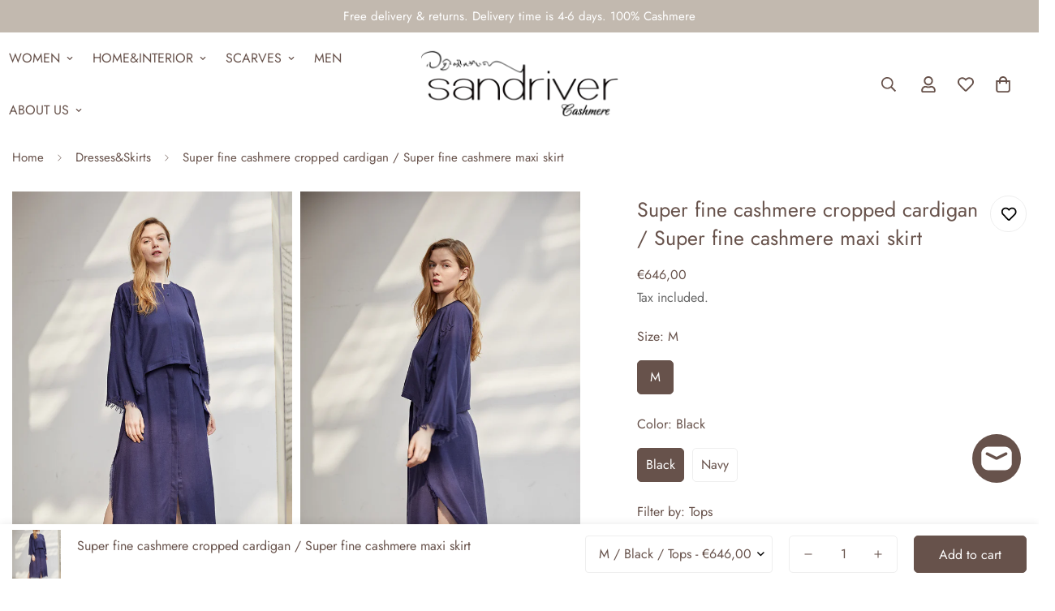

--- FILE ---
content_type: text/javascript; charset=utf-8
request_url: https://sandrivercashmere.uk/products/super-fine-cashmere-cropped-cardigan-super-fine-cashmere-maxi-skirt.js
body_size: 707
content:
{"id":1869368918106,"title":"Super fine cashmere cropped cardigan \/ Super fine cashmere maxi skirt","handle":"super-fine-cashmere-cropped-cardigan-super-fine-cashmere-maxi-skirt","description":"\u003cdiv class=\"short-description lang1\"\u003e\n\u003cp\u003e\u003cstrong\u003eTops:\u003c\/strong\u003e Super fine cashmere cropped cardigan with hand-made fringed edge.\u003c\/p\u003e\n\u003cp\u003e\u003cstrong\u003eCode:\u003c\/strong\u003e SJF18W324N\u003c\/p\u003e\n\u003cp\u003e\u003cstrong\u003ePants:\u003c\/strong\u003e Super fine cashmere maxi skirt with hand-made fringed edge.\u003c\/p\u003e\n\u003cp\u003e\u003cstrong\u003eCode:\u003c\/strong\u003e SJF18W316N\u003c\/p\u003e\n\u003cp\u003e\u003cstrong\u003eMaterial:\u003c\/strong\u003e 100% cashmere\u003c\/p\u003e\n\u003c\/div\u003e","published_at":"2019-06-27T17:07:05+08:00","created_at":"2019-06-27T17:14:22+08:00","vendor":"sandriver","type":"WOMEN","tags":["Cardigan","Skirt","Women","Women Knitwear"],"price":64600,"price_min":64600,"price_max":64600,"available":true,"price_varies":false,"compare_at_price":null,"compare_at_price_min":0,"compare_at_price_max":0,"compare_at_price_varies":false,"variants":[{"id":17404807774298,"title":"M \/ Black \/ Tops","option1":"M","option2":"Black","option3":"Tops","sku":"SJF18W324N000010M","requires_shipping":true,"taxable":true,"featured_image":{"id":5548620939354,"product_id":1869368918106,"position":5,"created_at":"2019-06-27T17:18:41+08:00","updated_at":"2019-10-19T06:44:08+08:00","alt":null,"width":1200,"height":1800,"src":"https:\/\/cdn.shopify.com\/s\/files\/1\/1550\/5523\/products\/SJF18W324N-5.jpg?v=1571438648","variant_ids":[17404807774298,17404807807066]},"available":true,"name":"Super fine cashmere cropped cardigan \/ Super fine cashmere maxi skirt - M \/ Black \/ Tops","public_title":"M \/ Black \/ Tops","options":["M","Black","Tops"],"price":64600,"weight":0,"compare_at_price":null,"inventory_quantity":1,"inventory_management":"shopify","inventory_policy":"deny","barcode":"SJF18W324N000010M","featured_media":{"alt":null,"id":1347280109658,"position":5,"preview_image":{"aspect_ratio":0.667,"height":1800,"width":1200,"src":"https:\/\/cdn.shopify.com\/s\/files\/1\/1550\/5523\/products\/SJF18W324N-5.jpg?v=1571438648"}},"requires_selling_plan":false,"selling_plan_allocations":[]},{"id":17404807807066,"title":"M \/ Black \/ Skirt","option1":"M","option2":"Black","option3":"Skirt","sku":"SJF18W316N000010M","requires_shipping":true,"taxable":true,"featured_image":{"id":5548620939354,"product_id":1869368918106,"position":5,"created_at":"2019-06-27T17:18:41+08:00","updated_at":"2019-10-19T06:44:08+08:00","alt":null,"width":1200,"height":1800,"src":"https:\/\/cdn.shopify.com\/s\/files\/1\/1550\/5523\/products\/SJF18W324N-5.jpg?v=1571438648","variant_ids":[17404807774298,17404807807066]},"available":true,"name":"Super fine cashmere cropped cardigan \/ Super fine cashmere maxi skirt - M \/ Black \/ Skirt","public_title":"M \/ Black \/ Skirt","options":["M","Black","Skirt"],"price":64600,"weight":0,"compare_at_price":null,"inventory_quantity":1,"inventory_management":"shopify","inventory_policy":"deny","barcode":"SJF18W316N000010M","featured_media":{"alt":null,"id":1347280109658,"position":5,"preview_image":{"aspect_ratio":0.667,"height":1800,"width":1200,"src":"https:\/\/cdn.shopify.com\/s\/files\/1\/1550\/5523\/products\/SJF18W324N-5.jpg?v=1571438648"}},"requires_selling_plan":false,"selling_plan_allocations":[]},{"id":17404807839834,"title":"M \/ Navy \/ Tops","option1":"M","option2":"Navy","option3":"Tops","sku":"SJF18W324N111690F","requires_shipping":true,"taxable":true,"featured_image":{"id":5548613337178,"product_id":1869368918106,"position":4,"created_at":"2019-06-27T17:14:39+08:00","updated_at":"2019-10-19T06:44:08+08:00","alt":null,"width":1200,"height":1800,"src":"https:\/\/cdn.shopify.com\/s\/files\/1\/1550\/5523\/products\/SJF18W324N-4.jpg?v=1571438648","variant_ids":[17404807839834]},"available":false,"name":"Super fine cashmere cropped cardigan \/ Super fine cashmere maxi skirt - M \/ Navy \/ Tops","public_title":"M \/ Navy \/ Tops","options":["M","Navy","Tops"],"price":64600,"weight":0,"compare_at_price":null,"inventory_quantity":0,"inventory_management":"shopify","inventory_policy":"deny","barcode":"SJF18W324N111690F","featured_media":{"alt":null,"id":1347274473562,"position":4,"preview_image":{"aspect_ratio":0.667,"height":1800,"width":1200,"src":"https:\/\/cdn.shopify.com\/s\/files\/1\/1550\/5523\/products\/SJF18W324N-4.jpg?v=1571438648"}},"requires_selling_plan":false,"selling_plan_allocations":[]},{"id":17404807872602,"title":"M \/ Navy \/ Skirt","option1":"M","option2":"Navy","option3":"Skirt","sku":"SJF18W316N111690M","requires_shipping":true,"taxable":true,"featured_image":{"id":5548613238874,"product_id":1869368918106,"position":3,"created_at":"2019-06-27T17:14:35+08:00","updated_at":"2019-10-19T06:44:08+08:00","alt":null,"width":1200,"height":1800,"src":"https:\/\/cdn.shopify.com\/s\/files\/1\/1550\/5523\/products\/SJF18W324N-3.jpg?v=1571438648","variant_ids":[17404807872602]},"available":true,"name":"Super fine cashmere cropped cardigan \/ Super fine cashmere maxi skirt - M \/ Navy \/ Skirt","public_title":"M \/ Navy \/ Skirt","options":["M","Navy","Skirt"],"price":64600,"weight":0,"compare_at_price":null,"inventory_quantity":2,"inventory_management":"shopify","inventory_policy":"deny","barcode":"SJF18W316N111690M","featured_media":{"alt":null,"id":1347274408026,"position":3,"preview_image":{"aspect_ratio":0.667,"height":1800,"width":1200,"src":"https:\/\/cdn.shopify.com\/s\/files\/1\/1550\/5523\/products\/SJF18W324N-3.jpg?v=1571438648"}},"requires_selling_plan":false,"selling_plan_allocations":[]}],"images":["\/\/cdn.shopify.com\/s\/files\/1\/1550\/5523\/products\/SJF18W324N-6.jpg?v=1571438648","\/\/cdn.shopify.com\/s\/files\/1\/1550\/5523\/products\/SJF18W324N-2.jpg?v=1571438648","\/\/cdn.shopify.com\/s\/files\/1\/1550\/5523\/products\/SJF18W324N-3.jpg?v=1571438648","\/\/cdn.shopify.com\/s\/files\/1\/1550\/5523\/products\/SJF18W324N-4.jpg?v=1571438648","\/\/cdn.shopify.com\/s\/files\/1\/1550\/5523\/products\/SJF18W324N-5.jpg?v=1571438648"],"featured_image":"\/\/cdn.shopify.com\/s\/files\/1\/1550\/5523\/products\/SJF18W324N-6.jpg?v=1571438648","options":[{"name":"Size","position":1,"values":["M"]},{"name":"Color","position":2,"values":["Black","Navy"]},{"name":"Filter by","position":3,"values":["Tops","Skirt"]}],"url":"\/products\/super-fine-cashmere-cropped-cardigan-super-fine-cashmere-maxi-skirt","media":[{"alt":null,"id":1626184908890,"position":1,"preview_image":{"aspect_ratio":0.667,"height":1500,"width":1000,"src":"https:\/\/cdn.shopify.com\/s\/files\/1\/1550\/5523\/products\/SJF18W324N-6.jpg?v=1571438648"},"aspect_ratio":0.667,"height":1500,"media_type":"image","src":"https:\/\/cdn.shopify.com\/s\/files\/1\/1550\/5523\/products\/SJF18W324N-6.jpg?v=1571438648","width":1000},{"alt":null,"id":1347274244186,"position":2,"preview_image":{"aspect_ratio":0.667,"height":1800,"width":1200,"src":"https:\/\/cdn.shopify.com\/s\/files\/1\/1550\/5523\/products\/SJF18W324N-2.jpg?v=1571438648"},"aspect_ratio":0.667,"height":1800,"media_type":"image","src":"https:\/\/cdn.shopify.com\/s\/files\/1\/1550\/5523\/products\/SJF18W324N-2.jpg?v=1571438648","width":1200},{"alt":null,"id":1347274408026,"position":3,"preview_image":{"aspect_ratio":0.667,"height":1800,"width":1200,"src":"https:\/\/cdn.shopify.com\/s\/files\/1\/1550\/5523\/products\/SJF18W324N-3.jpg?v=1571438648"},"aspect_ratio":0.667,"height":1800,"media_type":"image","src":"https:\/\/cdn.shopify.com\/s\/files\/1\/1550\/5523\/products\/SJF18W324N-3.jpg?v=1571438648","width":1200},{"alt":null,"id":1347274473562,"position":4,"preview_image":{"aspect_ratio":0.667,"height":1800,"width":1200,"src":"https:\/\/cdn.shopify.com\/s\/files\/1\/1550\/5523\/products\/SJF18W324N-4.jpg?v=1571438648"},"aspect_ratio":0.667,"height":1800,"media_type":"image","src":"https:\/\/cdn.shopify.com\/s\/files\/1\/1550\/5523\/products\/SJF18W324N-4.jpg?v=1571438648","width":1200},{"alt":null,"id":1347280109658,"position":5,"preview_image":{"aspect_ratio":0.667,"height":1800,"width":1200,"src":"https:\/\/cdn.shopify.com\/s\/files\/1\/1550\/5523\/products\/SJF18W324N-5.jpg?v=1571438648"},"aspect_ratio":0.667,"height":1800,"media_type":"image","src":"https:\/\/cdn.shopify.com\/s\/files\/1\/1550\/5523\/products\/SJF18W324N-5.jpg?v=1571438648","width":1200}],"requires_selling_plan":false,"selling_plan_groups":[]}

--- FILE ---
content_type: text/javascript; charset=utf-8
request_url: https://sandrivercashmere.uk/products/super-fine-cashmere-cropped-cardigan-super-fine-cashmere-maxi-skirt.js
body_size: 204
content:
{"id":1869368918106,"title":"Super fine cashmere cropped cardigan \/ Super fine cashmere maxi skirt","handle":"super-fine-cashmere-cropped-cardigan-super-fine-cashmere-maxi-skirt","description":"\u003cdiv class=\"short-description lang1\"\u003e\n\u003cp\u003e\u003cstrong\u003eTops:\u003c\/strong\u003e Super fine cashmere cropped cardigan with hand-made fringed edge.\u003c\/p\u003e\n\u003cp\u003e\u003cstrong\u003eCode:\u003c\/strong\u003e SJF18W324N\u003c\/p\u003e\n\u003cp\u003e\u003cstrong\u003ePants:\u003c\/strong\u003e Super fine cashmere maxi skirt with hand-made fringed edge.\u003c\/p\u003e\n\u003cp\u003e\u003cstrong\u003eCode:\u003c\/strong\u003e SJF18W316N\u003c\/p\u003e\n\u003cp\u003e\u003cstrong\u003eMaterial:\u003c\/strong\u003e 100% cashmere\u003c\/p\u003e\n\u003c\/div\u003e","published_at":"2019-06-27T17:07:05+08:00","created_at":"2019-06-27T17:14:22+08:00","vendor":"sandriver","type":"WOMEN","tags":["Cardigan","Skirt","Women","Women Knitwear"],"price":64600,"price_min":64600,"price_max":64600,"available":true,"price_varies":false,"compare_at_price":null,"compare_at_price_min":0,"compare_at_price_max":0,"compare_at_price_varies":false,"variants":[{"id":17404807774298,"title":"M \/ Black \/ Tops","option1":"M","option2":"Black","option3":"Tops","sku":"SJF18W324N000010M","requires_shipping":true,"taxable":true,"featured_image":{"id":5548620939354,"product_id":1869368918106,"position":5,"created_at":"2019-06-27T17:18:41+08:00","updated_at":"2019-10-19T06:44:08+08:00","alt":null,"width":1200,"height":1800,"src":"https:\/\/cdn.shopify.com\/s\/files\/1\/1550\/5523\/products\/SJF18W324N-5.jpg?v=1571438648","variant_ids":[17404807774298,17404807807066]},"available":true,"name":"Super fine cashmere cropped cardigan \/ Super fine cashmere maxi skirt - M \/ Black \/ Tops","public_title":"M \/ Black \/ Tops","options":["M","Black","Tops"],"price":64600,"weight":0,"compare_at_price":null,"inventory_quantity":1,"inventory_management":"shopify","inventory_policy":"deny","barcode":"SJF18W324N000010M","featured_media":{"alt":null,"id":1347280109658,"position":5,"preview_image":{"aspect_ratio":0.667,"height":1800,"width":1200,"src":"https:\/\/cdn.shopify.com\/s\/files\/1\/1550\/5523\/products\/SJF18W324N-5.jpg?v=1571438648"}},"requires_selling_plan":false,"selling_plan_allocations":[]},{"id":17404807807066,"title":"M \/ Black \/ Skirt","option1":"M","option2":"Black","option3":"Skirt","sku":"SJF18W316N000010M","requires_shipping":true,"taxable":true,"featured_image":{"id":5548620939354,"product_id":1869368918106,"position":5,"created_at":"2019-06-27T17:18:41+08:00","updated_at":"2019-10-19T06:44:08+08:00","alt":null,"width":1200,"height":1800,"src":"https:\/\/cdn.shopify.com\/s\/files\/1\/1550\/5523\/products\/SJF18W324N-5.jpg?v=1571438648","variant_ids":[17404807774298,17404807807066]},"available":true,"name":"Super fine cashmere cropped cardigan \/ Super fine cashmere maxi skirt - M \/ Black \/ Skirt","public_title":"M \/ Black \/ Skirt","options":["M","Black","Skirt"],"price":64600,"weight":0,"compare_at_price":null,"inventory_quantity":1,"inventory_management":"shopify","inventory_policy":"deny","barcode":"SJF18W316N000010M","featured_media":{"alt":null,"id":1347280109658,"position":5,"preview_image":{"aspect_ratio":0.667,"height":1800,"width":1200,"src":"https:\/\/cdn.shopify.com\/s\/files\/1\/1550\/5523\/products\/SJF18W324N-5.jpg?v=1571438648"}},"requires_selling_plan":false,"selling_plan_allocations":[]},{"id":17404807839834,"title":"M \/ Navy \/ Tops","option1":"M","option2":"Navy","option3":"Tops","sku":"SJF18W324N111690F","requires_shipping":true,"taxable":true,"featured_image":{"id":5548613337178,"product_id":1869368918106,"position":4,"created_at":"2019-06-27T17:14:39+08:00","updated_at":"2019-10-19T06:44:08+08:00","alt":null,"width":1200,"height":1800,"src":"https:\/\/cdn.shopify.com\/s\/files\/1\/1550\/5523\/products\/SJF18W324N-4.jpg?v=1571438648","variant_ids":[17404807839834]},"available":false,"name":"Super fine cashmere cropped cardigan \/ Super fine cashmere maxi skirt - M \/ Navy \/ Tops","public_title":"M \/ Navy \/ Tops","options":["M","Navy","Tops"],"price":64600,"weight":0,"compare_at_price":null,"inventory_quantity":0,"inventory_management":"shopify","inventory_policy":"deny","barcode":"SJF18W324N111690F","featured_media":{"alt":null,"id":1347274473562,"position":4,"preview_image":{"aspect_ratio":0.667,"height":1800,"width":1200,"src":"https:\/\/cdn.shopify.com\/s\/files\/1\/1550\/5523\/products\/SJF18W324N-4.jpg?v=1571438648"}},"requires_selling_plan":false,"selling_plan_allocations":[]},{"id":17404807872602,"title":"M \/ Navy \/ Skirt","option1":"M","option2":"Navy","option3":"Skirt","sku":"SJF18W316N111690M","requires_shipping":true,"taxable":true,"featured_image":{"id":5548613238874,"product_id":1869368918106,"position":3,"created_at":"2019-06-27T17:14:35+08:00","updated_at":"2019-10-19T06:44:08+08:00","alt":null,"width":1200,"height":1800,"src":"https:\/\/cdn.shopify.com\/s\/files\/1\/1550\/5523\/products\/SJF18W324N-3.jpg?v=1571438648","variant_ids":[17404807872602]},"available":true,"name":"Super fine cashmere cropped cardigan \/ Super fine cashmere maxi skirt - M \/ Navy \/ Skirt","public_title":"M \/ Navy \/ Skirt","options":["M","Navy","Skirt"],"price":64600,"weight":0,"compare_at_price":null,"inventory_quantity":2,"inventory_management":"shopify","inventory_policy":"deny","barcode":"SJF18W316N111690M","featured_media":{"alt":null,"id":1347274408026,"position":3,"preview_image":{"aspect_ratio":0.667,"height":1800,"width":1200,"src":"https:\/\/cdn.shopify.com\/s\/files\/1\/1550\/5523\/products\/SJF18W324N-3.jpg?v=1571438648"}},"requires_selling_plan":false,"selling_plan_allocations":[]}],"images":["\/\/cdn.shopify.com\/s\/files\/1\/1550\/5523\/products\/SJF18W324N-6.jpg?v=1571438648","\/\/cdn.shopify.com\/s\/files\/1\/1550\/5523\/products\/SJF18W324N-2.jpg?v=1571438648","\/\/cdn.shopify.com\/s\/files\/1\/1550\/5523\/products\/SJF18W324N-3.jpg?v=1571438648","\/\/cdn.shopify.com\/s\/files\/1\/1550\/5523\/products\/SJF18W324N-4.jpg?v=1571438648","\/\/cdn.shopify.com\/s\/files\/1\/1550\/5523\/products\/SJF18W324N-5.jpg?v=1571438648"],"featured_image":"\/\/cdn.shopify.com\/s\/files\/1\/1550\/5523\/products\/SJF18W324N-6.jpg?v=1571438648","options":[{"name":"Size","position":1,"values":["M"]},{"name":"Color","position":2,"values":["Black","Navy"]},{"name":"Filter by","position":3,"values":["Tops","Skirt"]}],"url":"\/products\/super-fine-cashmere-cropped-cardigan-super-fine-cashmere-maxi-skirt","media":[{"alt":null,"id":1626184908890,"position":1,"preview_image":{"aspect_ratio":0.667,"height":1500,"width":1000,"src":"https:\/\/cdn.shopify.com\/s\/files\/1\/1550\/5523\/products\/SJF18W324N-6.jpg?v=1571438648"},"aspect_ratio":0.667,"height":1500,"media_type":"image","src":"https:\/\/cdn.shopify.com\/s\/files\/1\/1550\/5523\/products\/SJF18W324N-6.jpg?v=1571438648","width":1000},{"alt":null,"id":1347274244186,"position":2,"preview_image":{"aspect_ratio":0.667,"height":1800,"width":1200,"src":"https:\/\/cdn.shopify.com\/s\/files\/1\/1550\/5523\/products\/SJF18W324N-2.jpg?v=1571438648"},"aspect_ratio":0.667,"height":1800,"media_type":"image","src":"https:\/\/cdn.shopify.com\/s\/files\/1\/1550\/5523\/products\/SJF18W324N-2.jpg?v=1571438648","width":1200},{"alt":null,"id":1347274408026,"position":3,"preview_image":{"aspect_ratio":0.667,"height":1800,"width":1200,"src":"https:\/\/cdn.shopify.com\/s\/files\/1\/1550\/5523\/products\/SJF18W324N-3.jpg?v=1571438648"},"aspect_ratio":0.667,"height":1800,"media_type":"image","src":"https:\/\/cdn.shopify.com\/s\/files\/1\/1550\/5523\/products\/SJF18W324N-3.jpg?v=1571438648","width":1200},{"alt":null,"id":1347274473562,"position":4,"preview_image":{"aspect_ratio":0.667,"height":1800,"width":1200,"src":"https:\/\/cdn.shopify.com\/s\/files\/1\/1550\/5523\/products\/SJF18W324N-4.jpg?v=1571438648"},"aspect_ratio":0.667,"height":1800,"media_type":"image","src":"https:\/\/cdn.shopify.com\/s\/files\/1\/1550\/5523\/products\/SJF18W324N-4.jpg?v=1571438648","width":1200},{"alt":null,"id":1347280109658,"position":5,"preview_image":{"aspect_ratio":0.667,"height":1800,"width":1200,"src":"https:\/\/cdn.shopify.com\/s\/files\/1\/1550\/5523\/products\/SJF18W324N-5.jpg?v=1571438648"},"aspect_ratio":0.667,"height":1800,"media_type":"image","src":"https:\/\/cdn.shopify.com\/s\/files\/1\/1550\/5523\/products\/SJF18W324N-5.jpg?v=1571438648","width":1200}],"requires_selling_plan":false,"selling_plan_groups":[]}